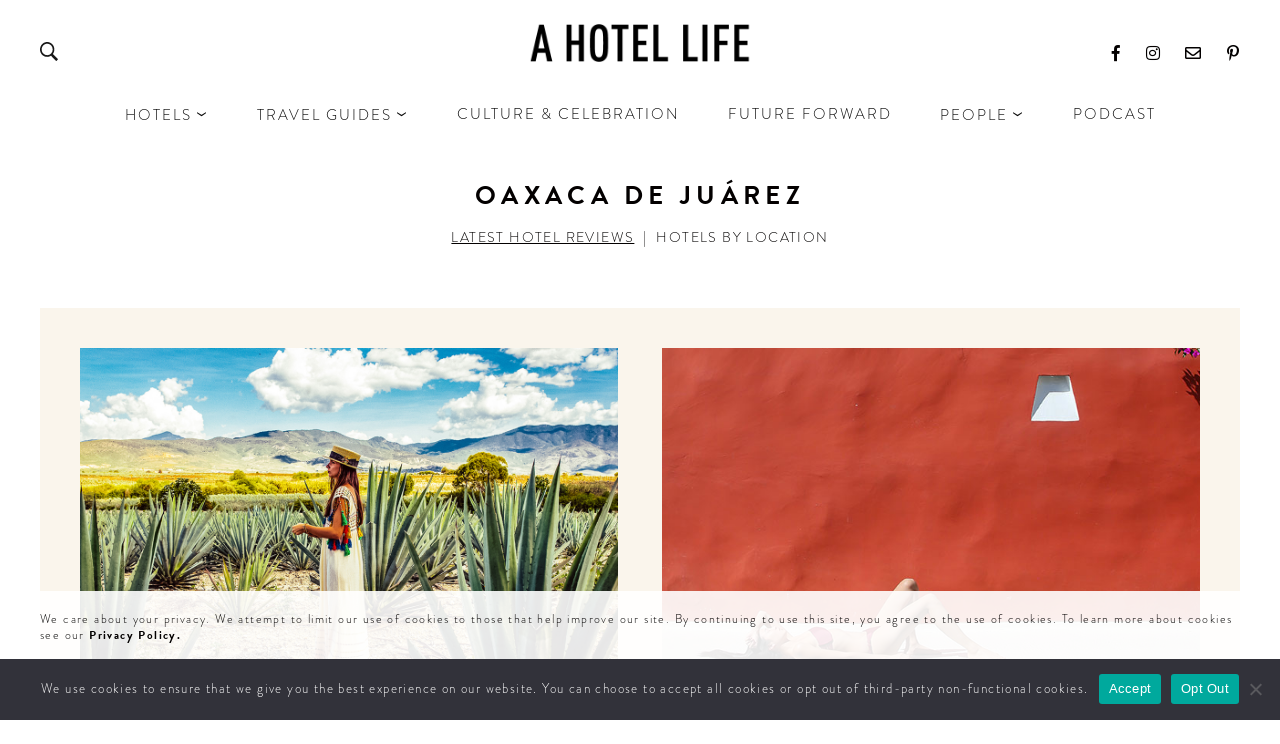

--- FILE ---
content_type: text/html; charset=UTF-8
request_url: https://www.ahotellife.com/locations/north-america/mexico/oaxaca/oaxaca-de-juarez/
body_size: 11833
content:
<!DOCTYPE html>
<html xmlns="http://www.w3.org/1999/xhtml" xmlns:og="http://ogp.me/ns#" xmlns:fb="https://www.facebook.com/2008/fbml">  
<head profile="http://gmpg.org/xfn/11">
<!-- the default values -->
	<meta property="fb:app_id" content="382127078532843" />
	<meta name="viewport" content="width=device-width, initial-scale=1">

	
	<link rel="alternate" type="application/rss+xml" title="A Hotel Life RSS Feed" href="https://www.ahotellife.com/feed/" />
	<link rel="pingback" href="https://www.ahotellife.com/xmlrpc.php" /> 			
	<meta name="google-site-verification" content="sJmMTopMdSk0dUr1x1tQ81Saml8gcyIxd3V9k67TAe8" />
	<meta name="facebook-domain-verification" content="a3qmxdt9t1e77m47vmdpiucn8rjpgq" />
	<!-- Facebook Pixel Code -->
	<script>
		!function(f,b,e,v,n,t,s)
		{if(f.fbq)return;n=f.fbq=function(){n.callMethod?
			n.callMethod.apply(n,arguments):n.queue.push(arguments)};
		 if(!f._fbq)f._fbq=n;n.push=n;n.loaded=!0;n.version='2.0';
		 n.queue=[];t=b.createElement(e);t.async=!0;
		 t.src=v;s=b.getElementsByTagName(e)[0];
		 s.parentNode.insertBefore(t,s)}(window,document,'script',
										 'https://connect.facebook.net/en_US/fbevents.js');
		fbq('init', '656186605962106'); 
		fbq('track', 'PageView');
	</script>
	<noscript>
		<img height="1" width="1" 
			 src="https://www.facebook.com/tr?id=656186605962106&ev=PageView
				  &noscript=1"/>
	</noscript>
	<!-- End Facebook Pixel Code -->
	<meta name='robots' content='index, follow, max-image-preview:large, max-snippet:-1, max-video-preview:-1' />
	<style>img:is([sizes="auto" i], [sizes^="auto," i]) { contain-intrinsic-size: 3000px 1500px }</style>
	
	<!-- This site is optimized with the Yoast SEO plugin v26.8 - https://yoast.com/product/yoast-seo-wordpress/ -->
	<title>The Coolest Sustainable Hotels in Oaxaca de Juárez | A Hotel Life</title>
	<meta name="description" content="Reviews of the Coolest Hotels in Oaxaca de Juárez . Sustainable Hotels in Oaxaca de Juárez curated by A Hotel Life Insiders." />
	<link rel="canonical" href="https://www.ahotellife.com/locations/north-america/mexico/oaxaca/oaxaca-de-juarez/" />
	<meta property="og:locale" content="en_US" />
	<meta property="og:type" content="article" />
	<meta property="og:title" content="The Coolest Sustainable Hotels in Oaxaca de Juárez | A Hotel Life" />
	<meta property="og:description" content="Reviews of the Coolest Hotels in Oaxaca de Juárez . Sustainable Hotels in Oaxaca de Juárez curated by A Hotel Life Insiders." />
	<meta property="og:url" content="https://www.ahotellife.com/locations/north-america/mexico/oaxaca/oaxaca-de-juarez/" />
	<meta property="og:site_name" content="A Hotel Life" />
	<meta name="twitter:card" content="summary_large_image" />
	<meta name="twitter:site" content="@ahotellife" />
	<!-- / Yoast SEO plugin. -->


<link rel='dns-prefetch' href='//ajax.googleapis.com' />
<link rel='dns-prefetch' href='//assets.pinterest.com' />
<link rel='dns-prefetch' href='//stats.wp.com' />
<link rel='dns-prefetch' href='//widgets.wp.com' />
<link rel='dns-prefetch' href='//s0.wp.com' />
<link rel='dns-prefetch' href='//0.gravatar.com' />
<link rel='dns-prefetch' href='//1.gravatar.com' />
<link rel='dns-prefetch' href='//2.gravatar.com' />
<link rel="alternate" type="application/rss+xml" title="A Hotel Life &raquo; Oaxaca de Juárez Category Feed" href="https://www.ahotellife.com/locations/north-america/mexico/oaxaca/oaxaca-de-juarez/feed/" />
<script type="text/javascript">
/* <![CDATA[ */
window._wpemojiSettings = {"baseUrl":"https:\/\/s.w.org\/images\/core\/emoji\/16.0.1\/72x72\/","ext":".png","svgUrl":"https:\/\/s.w.org\/images\/core\/emoji\/16.0.1\/svg\/","svgExt":".svg","source":{"concatemoji":"https:\/\/www.ahotellife.com\/wp-includes\/js\/wp-emoji-release.min.js?ver=6.8.3"}};
/*! This file is auto-generated */
!function(s,n){var o,i,e;function c(e){try{var t={supportTests:e,timestamp:(new Date).valueOf()};sessionStorage.setItem(o,JSON.stringify(t))}catch(e){}}function p(e,t,n){e.clearRect(0,0,e.canvas.width,e.canvas.height),e.fillText(t,0,0);var t=new Uint32Array(e.getImageData(0,0,e.canvas.width,e.canvas.height).data),a=(e.clearRect(0,0,e.canvas.width,e.canvas.height),e.fillText(n,0,0),new Uint32Array(e.getImageData(0,0,e.canvas.width,e.canvas.height).data));return t.every(function(e,t){return e===a[t]})}function u(e,t){e.clearRect(0,0,e.canvas.width,e.canvas.height),e.fillText(t,0,0);for(var n=e.getImageData(16,16,1,1),a=0;a<n.data.length;a++)if(0!==n.data[a])return!1;return!0}function f(e,t,n,a){switch(t){case"flag":return n(e,"\ud83c\udff3\ufe0f\u200d\u26a7\ufe0f","\ud83c\udff3\ufe0f\u200b\u26a7\ufe0f")?!1:!n(e,"\ud83c\udde8\ud83c\uddf6","\ud83c\udde8\u200b\ud83c\uddf6")&&!n(e,"\ud83c\udff4\udb40\udc67\udb40\udc62\udb40\udc65\udb40\udc6e\udb40\udc67\udb40\udc7f","\ud83c\udff4\u200b\udb40\udc67\u200b\udb40\udc62\u200b\udb40\udc65\u200b\udb40\udc6e\u200b\udb40\udc67\u200b\udb40\udc7f");case"emoji":return!a(e,"\ud83e\udedf")}return!1}function g(e,t,n,a){var r="undefined"!=typeof WorkerGlobalScope&&self instanceof WorkerGlobalScope?new OffscreenCanvas(300,150):s.createElement("canvas"),o=r.getContext("2d",{willReadFrequently:!0}),i=(o.textBaseline="top",o.font="600 32px Arial",{});return e.forEach(function(e){i[e]=t(o,e,n,a)}),i}function t(e){var t=s.createElement("script");t.src=e,t.defer=!0,s.head.appendChild(t)}"undefined"!=typeof Promise&&(o="wpEmojiSettingsSupports",i=["flag","emoji"],n.supports={everything:!0,everythingExceptFlag:!0},e=new Promise(function(e){s.addEventListener("DOMContentLoaded",e,{once:!0})}),new Promise(function(t){var n=function(){try{var e=JSON.parse(sessionStorage.getItem(o));if("object"==typeof e&&"number"==typeof e.timestamp&&(new Date).valueOf()<e.timestamp+604800&&"object"==typeof e.supportTests)return e.supportTests}catch(e){}return null}();if(!n){if("undefined"!=typeof Worker&&"undefined"!=typeof OffscreenCanvas&&"undefined"!=typeof URL&&URL.createObjectURL&&"undefined"!=typeof Blob)try{var e="postMessage("+g.toString()+"("+[JSON.stringify(i),f.toString(),p.toString(),u.toString()].join(",")+"));",a=new Blob([e],{type:"text/javascript"}),r=new Worker(URL.createObjectURL(a),{name:"wpTestEmojiSupports"});return void(r.onmessage=function(e){c(n=e.data),r.terminate(),t(n)})}catch(e){}c(n=g(i,f,p,u))}t(n)}).then(function(e){for(var t in e)n.supports[t]=e[t],n.supports.everything=n.supports.everything&&n.supports[t],"flag"!==t&&(n.supports.everythingExceptFlag=n.supports.everythingExceptFlag&&n.supports[t]);n.supports.everythingExceptFlag=n.supports.everythingExceptFlag&&!n.supports.flag,n.DOMReady=!1,n.readyCallback=function(){n.DOMReady=!0}}).then(function(){return e}).then(function(){var e;n.supports.everything||(n.readyCallback(),(e=n.source||{}).concatemoji?t(e.concatemoji):e.wpemoji&&e.twemoji&&(t(e.twemoji),t(e.wpemoji)))}))}((window,document),window._wpemojiSettings);
/* ]]> */
</script>
<style id='wp-emoji-styles-inline-css' type='text/css'>

	img.wp-smiley, img.emoji {
		display: inline !important;
		border: none !important;
		box-shadow: none !important;
		height: 1em !important;
		width: 1em !important;
		margin: 0 0.07em !important;
		vertical-align: -0.1em !important;
		background: none !important;
		padding: 0 !important;
	}
</style>
<link rel='stylesheet' id='wp-block-library-css' href='https://www.ahotellife.com/wp-includes/css/dist/block-library/style.min.css?ver=6.8.3' type='text/css' media='all' />
<style id='classic-theme-styles-inline-css' type='text/css'>
/*! This file is auto-generated */
.wp-block-button__link{color:#fff;background-color:#32373c;border-radius:9999px;box-shadow:none;text-decoration:none;padding:calc(.667em + 2px) calc(1.333em + 2px);font-size:1.125em}.wp-block-file__button{background:#32373c;color:#fff;text-decoration:none}
</style>
<link rel='stylesheet' id='mediaelement-css' href='https://www.ahotellife.com/wp-includes/js/mediaelement/mediaelementplayer-legacy.min.css?ver=4.2.17' type='text/css' media='all' />
<link rel='stylesheet' id='wp-mediaelement-css' href='https://www.ahotellife.com/wp-includes/js/mediaelement/wp-mediaelement.min.css?ver=6.8.3' type='text/css' media='all' />
<style id='jetpack-sharing-buttons-style-inline-css' type='text/css'>
.jetpack-sharing-buttons__services-list{display:flex;flex-direction:row;flex-wrap:wrap;gap:0;list-style-type:none;margin:5px;padding:0}.jetpack-sharing-buttons__services-list.has-small-icon-size{font-size:12px}.jetpack-sharing-buttons__services-list.has-normal-icon-size{font-size:16px}.jetpack-sharing-buttons__services-list.has-large-icon-size{font-size:24px}.jetpack-sharing-buttons__services-list.has-huge-icon-size{font-size:36px}@media print{.jetpack-sharing-buttons__services-list{display:none!important}}.editor-styles-wrapper .wp-block-jetpack-sharing-buttons{gap:0;padding-inline-start:0}ul.jetpack-sharing-buttons__services-list.has-background{padding:1.25em 2.375em}
</style>
<style id='global-styles-inline-css' type='text/css'>
:root{--wp--preset--aspect-ratio--square: 1;--wp--preset--aspect-ratio--4-3: 4/3;--wp--preset--aspect-ratio--3-4: 3/4;--wp--preset--aspect-ratio--3-2: 3/2;--wp--preset--aspect-ratio--2-3: 2/3;--wp--preset--aspect-ratio--16-9: 16/9;--wp--preset--aspect-ratio--9-16: 9/16;--wp--preset--color--black: #000000;--wp--preset--color--cyan-bluish-gray: #abb8c3;--wp--preset--color--white: #ffffff;--wp--preset--color--pale-pink: #f78da7;--wp--preset--color--vivid-red: #cf2e2e;--wp--preset--color--luminous-vivid-orange: #ff6900;--wp--preset--color--luminous-vivid-amber: #fcb900;--wp--preset--color--light-green-cyan: #7bdcb5;--wp--preset--color--vivid-green-cyan: #00d084;--wp--preset--color--pale-cyan-blue: #8ed1fc;--wp--preset--color--vivid-cyan-blue: #0693e3;--wp--preset--color--vivid-purple: #9b51e0;--wp--preset--gradient--vivid-cyan-blue-to-vivid-purple: linear-gradient(135deg,rgba(6,147,227,1) 0%,rgb(155,81,224) 100%);--wp--preset--gradient--light-green-cyan-to-vivid-green-cyan: linear-gradient(135deg,rgb(122,220,180) 0%,rgb(0,208,130) 100%);--wp--preset--gradient--luminous-vivid-amber-to-luminous-vivid-orange: linear-gradient(135deg,rgba(252,185,0,1) 0%,rgba(255,105,0,1) 100%);--wp--preset--gradient--luminous-vivid-orange-to-vivid-red: linear-gradient(135deg,rgba(255,105,0,1) 0%,rgb(207,46,46) 100%);--wp--preset--gradient--very-light-gray-to-cyan-bluish-gray: linear-gradient(135deg,rgb(238,238,238) 0%,rgb(169,184,195) 100%);--wp--preset--gradient--cool-to-warm-spectrum: linear-gradient(135deg,rgb(74,234,220) 0%,rgb(151,120,209) 20%,rgb(207,42,186) 40%,rgb(238,44,130) 60%,rgb(251,105,98) 80%,rgb(254,248,76) 100%);--wp--preset--gradient--blush-light-purple: linear-gradient(135deg,rgb(255,206,236) 0%,rgb(152,150,240) 100%);--wp--preset--gradient--blush-bordeaux: linear-gradient(135deg,rgb(254,205,165) 0%,rgb(254,45,45) 50%,rgb(107,0,62) 100%);--wp--preset--gradient--luminous-dusk: linear-gradient(135deg,rgb(255,203,112) 0%,rgb(199,81,192) 50%,rgb(65,88,208) 100%);--wp--preset--gradient--pale-ocean: linear-gradient(135deg,rgb(255,245,203) 0%,rgb(182,227,212) 50%,rgb(51,167,181) 100%);--wp--preset--gradient--electric-grass: linear-gradient(135deg,rgb(202,248,128) 0%,rgb(113,206,126) 100%);--wp--preset--gradient--midnight: linear-gradient(135deg,rgb(2,3,129) 0%,rgb(40,116,252) 100%);--wp--preset--font-size--small: 13px;--wp--preset--font-size--medium: 20px;--wp--preset--font-size--large: 36px;--wp--preset--font-size--x-large: 42px;--wp--preset--spacing--20: 0.44rem;--wp--preset--spacing--30: 0.67rem;--wp--preset--spacing--40: 1rem;--wp--preset--spacing--50: 1.5rem;--wp--preset--spacing--60: 2.25rem;--wp--preset--spacing--70: 3.38rem;--wp--preset--spacing--80: 5.06rem;--wp--preset--shadow--natural: 6px 6px 9px rgba(0, 0, 0, 0.2);--wp--preset--shadow--deep: 12px 12px 50px rgba(0, 0, 0, 0.4);--wp--preset--shadow--sharp: 6px 6px 0px rgba(0, 0, 0, 0.2);--wp--preset--shadow--outlined: 6px 6px 0px -3px rgba(255, 255, 255, 1), 6px 6px rgba(0, 0, 0, 1);--wp--preset--shadow--crisp: 6px 6px 0px rgba(0, 0, 0, 1);}:where(.is-layout-flex){gap: 0.5em;}:where(.is-layout-grid){gap: 0.5em;}body .is-layout-flex{display: flex;}.is-layout-flex{flex-wrap: wrap;align-items: center;}.is-layout-flex > :is(*, div){margin: 0;}body .is-layout-grid{display: grid;}.is-layout-grid > :is(*, div){margin: 0;}:where(.wp-block-columns.is-layout-flex){gap: 2em;}:where(.wp-block-columns.is-layout-grid){gap: 2em;}:where(.wp-block-post-template.is-layout-flex){gap: 1.25em;}:where(.wp-block-post-template.is-layout-grid){gap: 1.25em;}.has-black-color{color: var(--wp--preset--color--black) !important;}.has-cyan-bluish-gray-color{color: var(--wp--preset--color--cyan-bluish-gray) !important;}.has-white-color{color: var(--wp--preset--color--white) !important;}.has-pale-pink-color{color: var(--wp--preset--color--pale-pink) !important;}.has-vivid-red-color{color: var(--wp--preset--color--vivid-red) !important;}.has-luminous-vivid-orange-color{color: var(--wp--preset--color--luminous-vivid-orange) !important;}.has-luminous-vivid-amber-color{color: var(--wp--preset--color--luminous-vivid-amber) !important;}.has-light-green-cyan-color{color: var(--wp--preset--color--light-green-cyan) !important;}.has-vivid-green-cyan-color{color: var(--wp--preset--color--vivid-green-cyan) !important;}.has-pale-cyan-blue-color{color: var(--wp--preset--color--pale-cyan-blue) !important;}.has-vivid-cyan-blue-color{color: var(--wp--preset--color--vivid-cyan-blue) !important;}.has-vivid-purple-color{color: var(--wp--preset--color--vivid-purple) !important;}.has-black-background-color{background-color: var(--wp--preset--color--black) !important;}.has-cyan-bluish-gray-background-color{background-color: var(--wp--preset--color--cyan-bluish-gray) !important;}.has-white-background-color{background-color: var(--wp--preset--color--white) !important;}.has-pale-pink-background-color{background-color: var(--wp--preset--color--pale-pink) !important;}.has-vivid-red-background-color{background-color: var(--wp--preset--color--vivid-red) !important;}.has-luminous-vivid-orange-background-color{background-color: var(--wp--preset--color--luminous-vivid-orange) !important;}.has-luminous-vivid-amber-background-color{background-color: var(--wp--preset--color--luminous-vivid-amber) !important;}.has-light-green-cyan-background-color{background-color: var(--wp--preset--color--light-green-cyan) !important;}.has-vivid-green-cyan-background-color{background-color: var(--wp--preset--color--vivid-green-cyan) !important;}.has-pale-cyan-blue-background-color{background-color: var(--wp--preset--color--pale-cyan-blue) !important;}.has-vivid-cyan-blue-background-color{background-color: var(--wp--preset--color--vivid-cyan-blue) !important;}.has-vivid-purple-background-color{background-color: var(--wp--preset--color--vivid-purple) !important;}.has-black-border-color{border-color: var(--wp--preset--color--black) !important;}.has-cyan-bluish-gray-border-color{border-color: var(--wp--preset--color--cyan-bluish-gray) !important;}.has-white-border-color{border-color: var(--wp--preset--color--white) !important;}.has-pale-pink-border-color{border-color: var(--wp--preset--color--pale-pink) !important;}.has-vivid-red-border-color{border-color: var(--wp--preset--color--vivid-red) !important;}.has-luminous-vivid-orange-border-color{border-color: var(--wp--preset--color--luminous-vivid-orange) !important;}.has-luminous-vivid-amber-border-color{border-color: var(--wp--preset--color--luminous-vivid-amber) !important;}.has-light-green-cyan-border-color{border-color: var(--wp--preset--color--light-green-cyan) !important;}.has-vivid-green-cyan-border-color{border-color: var(--wp--preset--color--vivid-green-cyan) !important;}.has-pale-cyan-blue-border-color{border-color: var(--wp--preset--color--pale-cyan-blue) !important;}.has-vivid-cyan-blue-border-color{border-color: var(--wp--preset--color--vivid-cyan-blue) !important;}.has-vivid-purple-border-color{border-color: var(--wp--preset--color--vivid-purple) !important;}.has-vivid-cyan-blue-to-vivid-purple-gradient-background{background: var(--wp--preset--gradient--vivid-cyan-blue-to-vivid-purple) !important;}.has-light-green-cyan-to-vivid-green-cyan-gradient-background{background: var(--wp--preset--gradient--light-green-cyan-to-vivid-green-cyan) !important;}.has-luminous-vivid-amber-to-luminous-vivid-orange-gradient-background{background: var(--wp--preset--gradient--luminous-vivid-amber-to-luminous-vivid-orange) !important;}.has-luminous-vivid-orange-to-vivid-red-gradient-background{background: var(--wp--preset--gradient--luminous-vivid-orange-to-vivid-red) !important;}.has-very-light-gray-to-cyan-bluish-gray-gradient-background{background: var(--wp--preset--gradient--very-light-gray-to-cyan-bluish-gray) !important;}.has-cool-to-warm-spectrum-gradient-background{background: var(--wp--preset--gradient--cool-to-warm-spectrum) !important;}.has-blush-light-purple-gradient-background{background: var(--wp--preset--gradient--blush-light-purple) !important;}.has-blush-bordeaux-gradient-background{background: var(--wp--preset--gradient--blush-bordeaux) !important;}.has-luminous-dusk-gradient-background{background: var(--wp--preset--gradient--luminous-dusk) !important;}.has-pale-ocean-gradient-background{background: var(--wp--preset--gradient--pale-ocean) !important;}.has-electric-grass-gradient-background{background: var(--wp--preset--gradient--electric-grass) !important;}.has-midnight-gradient-background{background: var(--wp--preset--gradient--midnight) !important;}.has-small-font-size{font-size: var(--wp--preset--font-size--small) !important;}.has-medium-font-size{font-size: var(--wp--preset--font-size--medium) !important;}.has-large-font-size{font-size: var(--wp--preset--font-size--large) !important;}.has-x-large-font-size{font-size: var(--wp--preset--font-size--x-large) !important;}
:where(.wp-block-post-template.is-layout-flex){gap: 1.25em;}:where(.wp-block-post-template.is-layout-grid){gap: 1.25em;}
:where(.wp-block-columns.is-layout-flex){gap: 2em;}:where(.wp-block-columns.is-layout-grid){gap: 2em;}
:root :where(.wp-block-pullquote){font-size: 1.5em;line-height: 1.6;}
</style>
<link rel='stylesheet' id='cookie-notice-front-css' href='https://www.ahotellife.com/wp-content/plugins/cookie-notice/css/front.min.css?ver=2.5.11' type='text/css' media='all' />
<link rel='stylesheet' id='ahl-styles-css' href='https://www.ahotellife.com/wp-content/themes/ahl_responsive/dist/style.css?ver=100622' type='text/css' media='all' />
<link rel='stylesheet' id='jetpack_likes-css' href='https://www.ahotellife.com/wp-content/plugins/jetpack/modules/likes/style.css?ver=15.4' type='text/css' media='all' />
<link rel='stylesheet' id='aurora-heatmap-css' href='https://www.ahotellife.com/wp-content/plugins/aurora-heatmap/style.css?ver=1.7.1' type='text/css' media='all' />
<script type="text/javascript" id="aurora-heatmap-js-extra">
/* <![CDATA[ */
var aurora_heatmap = {"_mode":"reporter","ajax_url":"https:\/\/www.ahotellife.com\/wp-admin\/admin-ajax.php","action":"aurora_heatmap","reports":"click_pc,click_mobile","debug":"0","ajax_delay_time":"3000","ajax_interval":"10","ajax_bulk":null};
/* ]]> */
</script>
<script type="text/javascript" src="https://www.ahotellife.com/wp-content/plugins/aurora-heatmap/js/aurora-heatmap.min.js?ver=1.7.1" id="aurora-heatmap-js"></script>
<link rel="https://api.w.org/" href="https://www.ahotellife.com/wp-json/" /><link rel="alternate" title="JSON" type="application/json" href="https://www.ahotellife.com/wp-json/wp/v2/categories/1402" /><link rel="EditURI" type="application/rsd+xml" title="RSD" href="https://www.ahotellife.com/xmlrpc.php?rsd" />

<link rel="alternate" type="application/rss+xml" title="Podcast RSS feed" href="https://www.ahotellife.com/feed/podcast" />

	<style>img#wpstats{display:none}</style>
		
		<script>
		(function(h,o,t,j,a,r){
			h.hj=h.hj||function(){(h.hj.q=h.hj.q||[]).push(arguments)};
			h._hjSettings={hjid:3397105,hjsv:5};
			a=o.getElementsByTagName('head')[0];
			r=o.createElement('script');r.async=1;
			r.src=t+h._hjSettings.hjid+j+h._hjSettings.hjsv;
			a.appendChild(r);
		})(window,document,'//static.hotjar.com/c/hotjar-','.js?sv=');
		</script>
		<link rel="icon" href="https://www.ahotellife.com/wp-content/uploads/2019/12/cropped-AHL_LOGO_INSYA-32x32.png" sizes="32x32" />
<link rel="icon" href="https://www.ahotellife.com/wp-content/uploads/2019/12/cropped-AHL_LOGO_INSYA-192x192.png" sizes="192x192" />
<link rel="apple-touch-icon" href="https://www.ahotellife.com/wp-content/uploads/2019/12/cropped-AHL_LOGO_INSYA-180x180.png" />
<meta name="msapplication-TileImage" content="https://www.ahotellife.com/wp-content/uploads/2019/12/cropped-AHL_LOGO_INSYA-270x270.png" />
		<style type="text/css" id="wp-custom-css">
			.component-signup-banner .form-inner input[type=email] {
    height: 49px;
    width: 220px;
}

.component-signup-banner .form-inner .mc-field-group {
    margin-right: 8px;
    padding-bottom: 10px;
}

.component-signup-banner .form-inner {
    align-items: flex-start;
    display: flex;
    flex-direction: column;
}

.newsletterpara{
	word-break: normal;
  width: 100%;
}

.postid-53592 .padding-bottom-2x {
    padding-bottom: 50px;
}
.component-search-results{
	padding-top:10px;
}
@media only screen and (max-width: 280px) {
  .component-signup-banner .form-inner input[type=email] {
    height: 49px;
    width: 140px;
	}
	
	.headline-1-title{
		    font-size: 17px;
	}
}
.text-container
{
	margin-top:-3%;
	margin-bottom:-4%;
}

.padding-bottom-4x
{
	margin-top:-4%;
}
h4.headline1.align-center.padding-bottom-half {
    font-size: 2.0348rem;
}
h4.headline1.align-center.padding-bottom-3x {
    font-size: 2.0348rem;
}
.component-single-hotel .item-inner {
    margin-top: -5%;
}
h5.prompt{
	line-height:150%;
		margin-top:-4%;
	margin-bottom:5%;
}
h5.prompt.margin-bottom-1x
{
	margin-top:0.5%;
}
.padding-bottom-2x {
    padding-bottom: 80px;
}
		</style>
			

</head>
<body class="archive category category-oaxaca-de-juarez category-1402 wp-theme-ahl_responsive  ahlGDPR ahlSubscribe cookies-not-set">
	<header class="component-page-header component" data-component-name="Nav">
	<div class="header-top">
		<div class="header-inner">
			<div class="mw-tablet-portrait-4-12 hamburger-search">
				<mark class="hamburger"></mark>
				<mark class="nav-search-icon openSearch">
				</mark>
			</div>
			<div class="mw-tablet-portrait-4-12">
								<a href="/" class="nav-logo no-hover"><img src="https://www.ahotellife.com/wp-content/uploads/2019/12/ahl-logo.png" title="A Hotel Life" /></a>
			</div>
			<div class="mw-tablet-portrait-4-12">
								<ul class="social">
											<li><a href="https://www.facebook.com/AHotelLifecom" target="_blank"><i class="fab fa-facebook-f"></i></a></li>
																<li><a href="https://instagram.com/ahotellife" target="_blank"><i class="fab fa-instagram"></i></a></li>
																<li><a href="mailto:&#104;e&#108;&#108;o&#64;&#97;hote&#108;&#108;i&#102;&#101;&#46;c&#111;m" target="_blank"><i class="far fa-envelope"></i></a></li>
																<li><a href="http://pinterest.com/ahotellife/" target="_blank"><i class="fab fa-pinterest-p"></i></a></li>
									</ul>
			</div>
		</div>
	</div>
	<div class="header-inner">
		<nav class="main-nav">
			<ul class="nav-items">
				<li id="menu-item-30748" class="menu-item menu-item-type-custom menu-item-object-custom menu-item-has-children menu-item-30748"><a href="/hotels">HOTELS</a>
<ul class="sub-menu">
	<li id="menu-item-47598" class="menu-item menu-item-type-post_type_archive menu-item-object-hotels menu-item-47598"><a href="https://www.ahotellife.com/hotels/">LATEST HOTEL REVIEWS</a></li>
	<li id="menu-item-47599" class="menu-item menu-item-type-custom menu-item-object-custom menu-item-47599"><a href="/locations">HOTELS BY LOCATION</a></li>
	<li id="menu-item-47603" class="menu-item menu-item-type-taxonomy menu-item-object-category menu-item-47603"><a href="https://www.ahotellife.com/guides/hotel-guides/">HOTEL HOT LISTS</a></li>
</ul>
</li>
<li id="menu-item-44417" class="menu-item menu-item-type-taxonomy menu-item-object-category menu-item-has-children menu-item-44417"><a href="https://www.ahotellife.com/guides/">TRAVEL GUIDES</a>
<ul class="sub-menu">
	<li id="menu-item-47602" class="menu-item menu-item-type-taxonomy menu-item-object-category menu-item-47602"><a href="https://www.ahotellife.com/guides/ahl-destination-guides/">BY DESTINATION</a></li>
	<li id="menu-item-47605" class="menu-item menu-item-type-taxonomy menu-item-object-category menu-item-47605"><a href="https://www.ahotellife.com/guides/insider-guide/">BY LOCAL INSIDERS</a></li>
</ul>
</li>
<li id="menu-item-30749" class="menu-item menu-item-type-taxonomy menu-item-object-category menu-item-30749"><a href="https://www.ahotellife.com/culture/">Culture &amp; Celebration</a></li>
<li id="menu-item-52859" class="menu-item menu-item-type-taxonomy menu-item-object-category menu-item-52859"><a href="https://www.ahotellife.com/ahl-future-forward/">Future Forward</a></li>
<li id="menu-item-50620" class="menu-item menu-item-type-taxonomy menu-item-object-category menu-item-has-children menu-item-50620"><a href="https://www.ahotellife.com/people/">PEOPLE</a>
<ul class="sub-menu">
	<li id="menu-item-50623" class="menu-item menu-item-type-taxonomy menu-item-object-category menu-item-50623"><a href="https://www.ahotellife.com/people/industry-insiders/">INDUSTRY INSIDER INTERVIEWS</a></li>
	<li id="menu-item-50622" class="menu-item menu-item-type-post_type menu-item-object-page menu-item-50622"><a href="https://www.ahotellife.com/contributors/">CONTRIBUTORS AROUND THE WORLD</a></li>
	<li id="menu-item-50621" class="menu-item menu-item-type-post_type menu-item-object-page menu-item-50621"><a href="https://www.ahotellife.com/about/">ABOUT AHL</a></li>
</ul>
</li>
<li id="menu-item-39301" class="menu-item menu-item-type-custom menu-item-object-custom menu-item-39301"><a href="/podcast">Podcast</a></li>
			</ul>
		</nav>
	</div>
</header>
<div class="main-content clearfix component"  style="overflow-anchor:none;">	
	<main class="component">
		<div class="component-search-bar">
			<div class="search-bar margin-bottom-1x">
	<form id="searchform" method="get" action="https://www.ahotellife.com/">
		<!-- todo: get value from list -->
				<label aria-label="enter your search term" for="s" class="sr-only">Enter your search term</label>
		<input type="text" placeholder="" name="s" id="s" class="search" value="" /><span class="ahl-icon-search"></span>

		<button type="submit" class="submit-btn" value="submit" aria-hidden="true">Search</button>
	</form>
</div>		</div>
			<section class="component-row component-row-wide padding-top-4x padding-bottom-4x">
		<div class="mw-grid">
			<div class="mw-12-12">
				<section class="component-wander component-wander-hotels component" data-component-name="LazyLoad">
	
	<h4 class="headline1 align-center padding-bottom-half"><a href="">Oaxaca de Juárez</a></h4>
		 
					<h5 class="prompt margin-bottom-1x"><a href="/hotels" class="selected">Latest Hotel Reviews</a>&nbsp;&nbsp;|&nbsp;&nbsp;<a href="/locations">Hotels by Location</a></h5>
		

		
		
				<div class="wander-items loadable" 
			data-post-count="20" 
			data-taxonomy="category" 
			data-location="" 
			data-hotel-type="" 
			data-author="" 
			data-search="" 
			data-term="1402" 
			data-post-type="hotels"
			data-type="hotels"
		>
																<div class="wander-item load-item" data-post-id="25234" data-max-pages="1">

	<div class="responsive-wrapper no-hover">
		<a href="https://www.ahotellife.com/hotels/pink-hotel/">
			<img src="https://www.ahotellife.com/wp-content/uploads/2018/11/search-1.jpg" alt="Pink Hotel" />		</a>
	</div>

					<div class="wander-info">
			<div class="wander-info-position">
				<h4 class="hotel-location"><a href="https://www.ahotellife.com/locations/north-america/mexico/oaxaca/oaxaca-de-juarez/">Oaxaca de Juárez</a>,&nbsp;<a href="https://www.ahotellife.com/locations/north-america/mexico/oaxaca/">Oaxaca</a></h4>
				<h2 class="hotel-title"><a href="https://www.ahotellife.com/hotels/pink-hotel/">Pink Hotel</a></h2>
				<h3 class="hotel-location"><span><a href="https://www.ahotellife.com/author/tansy-kaschak/">by Tansy Kaschak</a></span></h3>
								<h3 class="hotel-location"><span><em>&ldquo;A portal to another dimension.&rdquo;</em></span></h3>
			</div>
		</div>
	</div>
																						<div class="wander-item load-item" data-post-id="18798" data-max-pages="1">

	<div class="responsive-wrapper no-hover">
		<a href="https://www.ahotellife.com/hotels/casa-oaxaca/">
			<img width="700" height="612" src="https://www.ahotellife.com/wp-content/uploads/2017/02/AHL-casa-oaxaca-FEAT_9.jpg" class="attachment-full size-full wp-post-image" alt="Casa Oaxaca" decoding="async" fetchpriority="high" srcset="https://www.ahotellife.com/wp-content/uploads/2017/02/AHL-casa-oaxaca-FEAT_9.jpg 700w, https://www.ahotellife.com/wp-content/uploads/2017/02/AHL-casa-oaxaca-FEAT_9-300x262.jpg 300w, https://www.ahotellife.com/wp-content/uploads/2017/02/AHL-casa-oaxaca-FEAT_9-350x305.jpg 350w" sizes="(max-width: 700px) 100vw, 700px" data-attachment-id="18817" data-permalink="https://www.ahotellife.com/hotels/casa-oaxaca/ahl-casa-oaxaca-feat_9/" data-orig-file="https://www.ahotellife.com/wp-content/uploads/2017/02/AHL-casa-oaxaca-FEAT_9.jpg" data-orig-size="700,612" data-comments-opened="1" data-image-meta="{&quot;aperture&quot;:&quot;0&quot;,&quot;credit&quot;:&quot;&quot;,&quot;camera&quot;:&quot;&quot;,&quot;caption&quot;:&quot;&quot;,&quot;created_timestamp&quot;:&quot;0&quot;,&quot;copyright&quot;:&quot;Angela Pham&quot;,&quot;focal_length&quot;:&quot;0&quot;,&quot;iso&quot;:&quot;0&quot;,&quot;shutter_speed&quot;:&quot;0&quot;,&quot;title&quot;:&quot;&quot;,&quot;orientation&quot;:&quot;0&quot;}" data-image-title="AHL-casa-oaxaca-FEAT_9" data-image-description="" data-image-caption="" data-medium-file="https://www.ahotellife.com/wp-content/uploads/2017/02/AHL-casa-oaxaca-FEAT_9-300x262.jpg" data-large-file="https://www.ahotellife.com/wp-content/uploads/2017/02/AHL-casa-oaxaca-FEAT_9.jpg" />		</a>
	</div>

					<div class="wander-info">
			<div class="wander-info-position">
				<h4 class="hotel-location"><a href="https://www.ahotellife.com/locations/north-america/mexico/oaxaca/oaxaca-de-juarez/">Oaxaca de Juárez</a>,&nbsp;<a href="https://www.ahotellife.com/locations/north-america/mexico/oaxaca/">Oaxaca</a></h4>
				<h2 class="hotel-title"><a href="https://www.ahotellife.com/hotels/casa-oaxaca/">Casa Oaxaca</a></h2>
				<h3 class="hotel-location"><span><a href="https://www.ahotellife.com/author/angela-pham/">by Angela Pham</a></span></h3>
								<h3 class="hotel-location"><span><em>&ldquo;Perfectly encapsulates the aesthetic of the region.&rdquo;</em></span></h3>
			</div>
		</div>
	</div>
																						<div class="wander-item load-item" data-post-id="8642" data-max-pages="1">

	<div class="responsive-wrapper no-hover">
		<a href="https://www.ahotellife.com/hotels/hotel-escondido/">
			<img width="300" height="262" src="https://www.ahotellife.com/wp-content/uploads/2014/06/AHL_featureimage.jpg" class="attachment-full size-full wp-post-image" alt="Hotel Escondido" decoding="async" data-attachment-id="16953" data-permalink="https://www.ahotellife.com/hotels/hotel-escondido/ahl_featureimage-165/" data-orig-file="https://www.ahotellife.com/wp-content/uploads/2014/06/AHL_featureimage.jpg" data-orig-size="300,262" data-comments-opened="1" data-image-meta="{&quot;aperture&quot;:&quot;0&quot;,&quot;credit&quot;:&quot;&quot;,&quot;camera&quot;:&quot;&quot;,&quot;caption&quot;:&quot;&quot;,&quot;created_timestamp&quot;:&quot;0&quot;,&quot;copyright&quot;:&quot;&quot;,&quot;focal_length&quot;:&quot;0&quot;,&quot;iso&quot;:&quot;0&quot;,&quot;shutter_speed&quot;:&quot;0&quot;,&quot;title&quot;:&quot;&quot;,&quot;orientation&quot;:&quot;0&quot;}" data-image-title="ahl_featureimage" data-image-description="" data-image-caption="" data-medium-file="https://www.ahotellife.com/wp-content/uploads/2014/06/AHL_featureimage-300x262.jpg" data-large-file="https://www.ahotellife.com/wp-content/uploads/2014/06/AHL_featureimage.jpg" />		</a>
	</div>

					<div class="wander-info">
			<div class="wander-info-position">
				<h4 class="hotel-location"><a href="https://www.ahotellife.com/locations/north-america/mexico/oaxaca/oaxaca-de-juarez/">Oaxaca de Juárez</a>,&nbsp;<a href="https://www.ahotellife.com/locations/north-america/mexico/oaxaca/">Oaxaca</a></h4>
				<h2 class="hotel-title"><a href="https://www.ahotellife.com/hotels/hotel-escondido/">Hotel Escondido</a></h2>
				<h3 class="hotel-location"><span><a href="https://www.ahotellife.com/author/ian-o-brien/">by Ian O’Brien</a></span></h3>
								<h3 class="hotel-location"><span><em>&ldquo;Low-key luxury...lost in a nature meets luxury experience.&rdquo;</em></span></h3>
			</div>
		</div>
	</div>
											</div>
		<div class="loading-animation hideSparkle">
			<img src="https://www.ahotellife.com/wp-content/themes/ahl_responsive/dist/images/loadinfo.net.gif" />
		</div>
</section>			</div>
		</div>
	</section>

			</main>
		</div>
		<!-- close main-content -->
		<footer class="component-footer">
	<section class="component-row component-row-wide">
		<div class="mw-grid">
						<div class="mw-12-12 mw-tablet-landscape-3-12 margin-bottom-2x margin-tablet-landscape-bottom-0x">
				<div class="footer-social-links">
					<a href="https://instagram.com/ahotellife" target="_blank" class="footer-hashtag">#AHOTELLIFE</a>
											<a href="https://www.facebook.com/AHotelLifecom" target="_blank" class="footer-social"><i class="fab fa-facebook-f"></i></a>
																<a href="https://instagram.com/ahotellife" target="_blank" class="footer-social"><i class="fab fa-instagram"></i></a>
																<a href="mailto:&#104;&#101;l&#108;&#111;&#64;&#97;&#104;&#111;tel&#108;&#105;fe&#46;co&#109;" target="_blank" class="footer-social"><i class="far fa-envelope"></i></a>
																<a href="http://pinterest.com/ahotellife/" target="_blank" class="footer-social"><i class="fab fa-pinterest-p"></i></a>
									</div>
				<div>
					
					<p><i class="far fa-envelope"></i>Subscribe to our newsletter</p>
					<form action="https://ahotellife.us6.list-manage.com/subscribe/post?u=7869a0add7cad9dbf01e55a92&amp;id=6e18b50a99" method="post" id="mc-embedded-subscribe-form" name="mc-embedded-subscribe-form" class="validate" target="_blank" novalidate>
						<div class="form-inner">
							<div class="mc-field-group margin-bottom-1x">
								<input class="required email" style="width:100%" id="mce-EMAIL" name="EMAIL" required="" type="email" value="" placeholder="Email Address"> <span class="helper_text" id="mce-EMAIL-HELPERTEXT"></span>
							</div>
							<div class="clear foot" id="mce-responses">
								<div class="response" id="mce-error-response" style="display:none"></div>
								<div class="response" id="mce-success-response" style="display:none"></div>
							</div><!-- real people should not fill this in and expect good things - do not remove this or risk form bot signups-->
							<div aria-hidden="true" style="position: absolute; left: -5000px;">
								<input name="b_ed5b329cb01b137db0c06658e_2a0e2dfd38" tabindex="-1" type="text" value="">
							</div>
							<input type="submit" value="Subscribe" name="subscribe" id="mc-embedded-subscribe" class="button">
						</div>
					</form>
				</div>
			</div>
			<div class="mw-0-12 mw-tablet-landscape-1-12"></div>
			<nav class="mw-12-12 mw-tablet-landscape-4-12 margin-bottom-1x margin-tablet-landscape-bottom-0x">
				<ul class="footer-nav-items">
					<li id="menu-item-39302" class="menu-item menu-item-type-custom menu-item-object-custom menu-item-39302"><a href="/hotels">All Hotel Reviews</a></li>
<li id="menu-item-41102" class="menu-item menu-item-type-taxonomy menu-item-object-category menu-item-41102"><a href="https://www.ahotellife.com/locations/north-america/united-states/new-york/new-york-city/">Sustainable NYC Hotels</a></li>
<li id="menu-item-41105" class="menu-item menu-item-type-taxonomy menu-item-object-category menu-item-41105"><a href="https://www.ahotellife.com/locations/europe-locations/uk/">Sustainable UK Hotels</a></li>
<li id="menu-item-45470" class="menu-item menu-item-type-custom menu-item-object-custom menu-item-45470"><a href="https://www.ahotellife.com/locations/north-america/united-states/">Best US Hotels</a></li>
<li id="menu-item-45471" class="menu-item menu-item-type-custom menu-item-object-custom menu-item-45471"><a href="https://www.ahotellife.com/locations/north-america/mexico/">Best Mexican Hotels</a></li>
<li id="menu-item-41106" class="menu-item menu-item-type-taxonomy menu-item-object-category menu-item-41106"><a href="https://www.ahotellife.com/locations/europe-locations/italy/">Best Italy Hotels</a></li>
<li id="menu-item-41107" class="menu-item menu-item-type-taxonomy menu-item-object-category menu-item-41107"><a href="https://www.ahotellife.com/locations/europe-locations/portugal/">Best Portugal Hotels</a></li>
<li id="menu-item-41103" class="menu-item menu-item-type-taxonomy menu-item-object-category menu-item-41103"><a href="https://www.ahotellife.com/locations/europe-locations/france/paris/">Best Paris Hotels</a></li>
<li id="menu-item-41108" class="menu-item menu-item-type-taxonomy menu-item-object-category menu-item-41108"><a href="https://www.ahotellife.com/locations/australia-south-pacific/australia/">Best Australian Hotels</a></li>
<li id="menu-item-46144" class="menu-item menu-item-type-post_type menu-item-object-page menu-item-46144"><a href="https://www.ahotellife.com/contributors/">Contributors</a></li>
<li id="menu-item-39304" class="menu-item menu-item-type-taxonomy menu-item-object-category menu-item-39304"><a href="https://www.ahotellife.com/culture/">Culture &amp; Celebration</a></li>
<li id="menu-item-41098" class="menu-item menu-item-type-taxonomy menu-item-object-category menu-item-41098"><a href="https://www.ahotellife.com/ahl-future-forward/">Future Forward</a></li>
<li id="menu-item-41101" class="menu-item menu-item-type-post_type menu-item-object-post menu-item-41101"><a href="https://www.ahotellife.com/stay-plastic-free-the-new-environmental-initiative-by-ahl-founder-ben-pundole/">Stay Plastic Free</a></li>
<li id="menu-item-41099" class="menu-item menu-item-type-taxonomy menu-item-object-category menu-item-41099"><a href="https://www.ahotellife.com/ahl-jobs-listing/">Jobs</a></li>
<li id="menu-item-41100" class="menu-item menu-item-type-post_type menu-item-object-post menu-item-41100"><a href="https://www.ahotellife.com/alara-hotels-agency/">Agency</a></li>
<li id="menu-item-39303" class="menu-item menu-item-type-post_type menu-item-object-page menu-item-39303"><a href="https://www.ahotellife.com/about/">About</a></li>
<li id="menu-item-39305" class="menu-item menu-item-type-post_type menu-item-object-page menu-item-39305"><a href="https://www.ahotellife.com/press/">Press</a></li>
<li id="menu-item-39306" class="menu-item menu-item-type-post_type menu-item-object-page menu-item-39306"><a href="https://www.ahotellife.com/privacy-policy/">Privacy Policy</a></li>
<li id="menu-item-52713" class="menu-item menu-item-type-post_type menu-item-object-page menu-item-52713"><a href="https://www.ahotellife.com/do-not-sell-my-information/">Do Not Sell My Information</a></li>
				</ul>
			</nav>
			<div class="mw-0-12 mw-tablet-landscape-1-12"></div>
			<div class="mw-12-12 mw-tablet-landscape-3-12">
				<h4>Don't be a stranger, drop us a line at <a href="mailto:hell&#111;&#64;&#97;&#104;o&#116;el&#108;&#105;&#102;e.co&#109;" target="_blank">he&#108;&#108;o&#64;&#97;&#104;&#111;&#116;&#101;&#108;&#108;i&#102;e&#46;c&#111;&#109;</a></h4>
				<small>A Hotel Life offers you some of the world’s coolest hotels and insight into people behind them.</small>
				<small>&copy; 2026 A Hotel Life - All Rights Reserved</small>
			</div>
		</div>
	</section>
</footer>		<div class="signup-popup">
				<div class="component-signup component exit-intent-popup" data-component-name="Cookies">
		<div class="signup-message">
			<mark class="close" id="closeSignup"></mark>
			
			<form action="https://ahotellife.us6.list-manage.com/subscribe/post?u=7869a0add7cad9dbf01e55a92&amp;id=6e18b50a99" method="post" id="mc-embedded-subscribe-form" name="mc-embedded-subscribe-form" class="validate" target="_blank" novalidate>
				<div class="form-inner">
					<h6 class="hello">Welcome to <br />
A Hotel Life!</h6>
					<h6 class="goodbye">Checking out too soon? </h6>
					<p>Sign up for our newsletter to get the scoop on the best hotels, future forward culture and celebration around the world.</p>
					<div class="mc-field-group">
						<input class="required email" id="mce-EMAIL" name="EMAIL" required="" type="email" value="" placeholder="Email Address"> <span class="helper_text" id="mce-EMAIL-HELPERTEXT"></span>
					</div>
					<div class="clear foot" id="mce-responses">
						<div class="response" id="mce-error-response" style="display:none"></div>
						<div class="response" id="mce-success-response" style="display:none"></div>
					</div><!-- real people should not fill this in and expect good things - do not remove this or risk form bot signups-->
					<div aria-hidden="true" style="position: absolute; left: -5000px;">
						<input name="b_ed5b329cb01b137db0c06658e_2a0e2dfd38" tabindex="-1" type="text" value="">
					</div>
					 <input type="submit" value="Subscribe" name="subscribe" id="mc-embedded-subscribe" class="button">
				</div>
			</form>

		</div>
	</div>		</div>
<script type="speculationrules">
{"prefetch":[{"source":"document","where":{"and":[{"href_matches":"\/*"},{"not":{"href_matches":["\/wp-*.php","\/wp-admin\/*","\/wp-content\/uploads\/*","\/wp-content\/*","\/wp-content\/plugins\/*","\/wp-content\/themes\/ahl_responsive\/*","\/*\\?(.+)"]}},{"not":{"selector_matches":"a[rel~=\"nofollow\"]"}},{"not":{"selector_matches":".no-prefetch, .no-prefetch a"}}]},"eagerness":"conservative"}]}
</script>
<script type="text/javascript" id="cookie-notice-front-js-before">
/* <![CDATA[ */
var cnArgs = {"ajaxUrl":"https:\/\/www.ahotellife.com\/wp-admin\/admin-ajax.php","nonce":"ab15933c65","hideEffect":"fade","position":"bottom","onScroll":false,"onScrollOffset":100,"onClick":false,"cookieName":"cookie_notice_accepted","cookieTime":2592000,"cookieTimeRejected":2592000,"globalCookie":false,"redirection":false,"cache":true,"revokeCookies":false,"revokeCookiesOpt":"automatic"};
/* ]]> */
</script>
<script type="text/javascript" src="https://www.ahotellife.com/wp-content/plugins/cookie-notice/js/front.min.js?ver=2.5.11" id="cookie-notice-front-js"></script>
<script type="text/javascript" src="https://ajax.googleapis.com/ajax/libs/jquery/2.2.4/jquery.min.js?ver=2.2.4" id="jquery-js"></script>
<script type="text/javascript" id="afp_script-js-extra">
/* <![CDATA[ */
var afp_vars = {"afp_nonce":"8dff9f09fa","afp_ajax_url":"https:\/\/www.ahotellife.com\/wp-admin\/admin-ajax.php"};
/* ]]> */
</script>
<script type="text/javascript" src="https://www.ahotellife.com/wp-content/themes/ahl_responsive/dist/main.js?ver=100622" id="afp_script-js"></script>
<script type="text/javascript" src="//assets.pinterest.com/js/pinit.js?ver=6.8.3" id="pinit-js"></script>
<script type="text/javascript" id="jetpack-stats-js-before">
/* <![CDATA[ */
_stq = window._stq || [];
_stq.push([ "view", {"v":"ext","blog":"95742528","post":"0","tz":"-5","srv":"www.ahotellife.com","arch_cat":"locations/north-america/mexico/oaxaca/oaxaca-de-juarez","arch_results":"0","j":"1:15.4"} ]);
_stq.push([ "clickTrackerInit", "95742528", "0" ]);
/* ]]> */
</script>
<script type="text/javascript" src="https://stats.wp.com/e-202605.js" id="jetpack-stats-js" defer="defer" data-wp-strategy="defer"></script>

		<!-- Cookie Notice plugin v2.5.11 by Hu-manity.co https://hu-manity.co/ -->
		<div id="cookie-notice" role="dialog" class="cookie-notice-hidden cookie-revoke-hidden cn-position-bottom" aria-label="Cookie Notice" style="background-color: rgba(50,50,58,1);"><div class="cookie-notice-container" style="color: #fff"><span id="cn-notice-text" class="cn-text-container">We use cookies to ensure that we give you the best experience on our website. You can choose to accept all cookies or opt out of third-party non-functional cookies.</span><span id="cn-notice-buttons" class="cn-buttons-container"><button id="cn-accept-cookie" data-cookie-set="accept" class="cn-set-cookie cn-button" aria-label="Accept" style="background-color: #00a99d">Accept</button><button id="cn-refuse-cookie" data-cookie-set="refuse" class="cn-set-cookie cn-button" aria-label="Opt Out" style="background-color: #00a99d">Opt Out</button></span><button type="button" id="cn-close-notice" data-cookie-set="accept" class="cn-close-icon" aria-label="Opt Out"></button></div>
			
		</div>
		<!-- / Cookie Notice plugin -->
<div class="component component-gdpr" data-component-name="Cookies">
	<div class="component-row component-row-wide">
		<div class="mw-grid">
			<div class="mw-12-12">
				<div class="gdpr-message body-text site-width">
					<p>We care about your privacy. We attempt to limit our use of cookies to those that help improve our site. By continuing to use this site, you agree to the use of cookies. To learn more about cookies see our <a href="/privacy-policy/">Privacy Policy.</a></p>
					<span class="button gdprAgree">Close and accept</span>
				</div>
			</div>
		</div>
	</div>
</div><!-- <script type="text/javascript">
var cpm = {};
(function(h,u,b){
var d=h.getElementsByTagName("script")[0],e=h.createElement("script");
e.async=true;e.src='https://cookiehub.net/c2/e34b0105.js';
e.onload=function(){u.cookiehub.load(b);}
d.parentNode.insertBefore(e,d);
})(document,window,cpm);
</script> -->
<style type="text/css">
	.ch2-style-light .ch2-btn-secondary {
    background: #fff;
    color: #000;
    border: 1px solid black;
}

.ch2-style-light .ch2-btn-secondary:hover {
	color: #fff;
}

.ch2-style-light .ch2-dialog-content p, .ch2-style-light .ch2-settings-content p, .ch2-style-light .ch2-settings-scan .ch2-settings-tabs ul li a {
	color: #000;
}
</style>
<!-- Global site tag (gtag.js) - Google Analytics -->
<script async src="https://www.googletagmanager.com/gtag/js?id=UA-38567042-1"></script>
<script>
  window.dataLayer = window.dataLayer || [];
  function gtag(){dataLayer.push(arguments);}
  gtag('js', new Date());

  gtag('config', 'UA-38567042-1');
</script>

<script type='text/javascript' src='//s3.amazonaws.com/downloads.mailchimp.com/js/mc-validate.js'></script><script type='text/javascript'>(function($) {window.fnames = new Array(); window.ftypes = new Array();fnames[0]='EMAIL';ftypes[0]='email';fnames[1]='FNAME';ftypes[1]='text';fnames[2]='LNAME';ftypes[2]='text';}(jQuery));var $mcj = jQuery.noConflict(true);</script>

<script>(function(){function c(){var b=a.contentDocument||a.contentWindow.document;if(b){var d=b.createElement('script');d.innerHTML="window.__CF$cv$params={r:'9c4134b8dfc4c6fa',t:'MTc2OTQ0MzA0NS4wMDAwMDA='};var a=document.createElement('script');a.nonce='';a.src='/cdn-cgi/challenge-platform/scripts/jsd/main.js';document.getElementsByTagName('head')[0].appendChild(a);";b.getElementsByTagName('head')[0].appendChild(d)}}if(document.body){var a=document.createElement('iframe');a.height=1;a.width=1;a.style.position='absolute';a.style.top=0;a.style.left=0;a.style.border='none';a.style.visibility='hidden';document.body.appendChild(a);if('loading'!==document.readyState)c();else if(window.addEventListener)document.addEventListener('DOMContentLoaded',c);else{var e=document.onreadystatechange||function(){};document.onreadystatechange=function(b){e(b);'loading'!==document.readyState&&(document.onreadystatechange=e,c())}}}})();</script></body>
</html>


--- FILE ---
content_type: application/javascript; charset=UTF-8
request_url: https://www.ahotellife.com/cdn-cgi/challenge-platform/h/b/scripts/jsd/d251aa49a8a3/main.js?
body_size: 9146
content:
window._cf_chl_opt={AKGCx8:'b'};~function(B6,bP,bz,bI,bN,bM,bF,bE,B0,B1){B6=K,function(l,G,Bf,B5,b,B){for(Bf={l:423,G:275,b:460,B:409,O:268,H:483,Q:355,i:241,V:406,X:458,W:347,e:282,a:404},B5=K,b=l();!![];)try{if(B=-parseInt(B5(Bf.l))/1*(parseInt(B5(Bf.G))/2)+parseInt(B5(Bf.b))/3*(parseInt(B5(Bf.B))/4)+-parseInt(B5(Bf.O))/5*(parseInt(B5(Bf.H))/6)+parseInt(B5(Bf.Q))/7*(-parseInt(B5(Bf.i))/8)+-parseInt(B5(Bf.V))/9*(parseInt(B5(Bf.X))/10)+parseInt(B5(Bf.W))/11+-parseInt(B5(Bf.e))/12*(-parseInt(B5(Bf.a))/13),B===G)break;else b.push(b.shift())}catch(O){b.push(b.shift())}}(A,867339),bP=this||self,bz=bP[B6(288)],bI=null,bN=br(),bM=function(w9,w8,w7,w5,w3,w2,BX,G,b,B,O){return w9={l:272,G:255,b:459,B:484},w8={l:430,G:362,b:364,B:401,O:451,H:319,Q:349,i:235,V:400,X:430,W:357,e:412,a:299,J:430,j:362,T:389,h:349,L:368,x:269,S:430,s:408,m:461,C:373,o:249,c:430,P:447,z:456,I:301,U:400,f:450},w7={l:319,G:232},w5={l:264,G:368,b:232,B:301,O:236,H:405,Q:464,i:433,V:236,X:236,W:405,e:383,a:400,J:383,j:243,T:427,h:362,L:463,x:335,S:269,s:336,m:430,C:401,o:362,c:269,P:400,z:336,I:264,U:430,f:251,D:251,Z:464,g:383,y:397,k:231,n:258,N:400,v:383,M:267,F:410,E:373,Y:341,d:395,R:269,A0:400,A1:290,A2:400,A3:430,A4:327,A5:400,A6:468,A7:478,A8:335,A9:269,AA:336,AK:264,Al:322,AG:475,Ab:400,AB:468,AO:379,Aw:302,AH:249},w3={l:392,G:262},w2={l:392,G:301},BX=B6,G={'UrnBp':BX(w9.l),'dHyQs':function(H,Q){return Q==H},'sQqgG':function(H,Q){return H<Q},'zdanp':function(H,Q){return H+Q},'sAafI':function(H,Q){return H>Q},'xLMHM':function(H,Q){return H<<Q},'TDBhs':function(H,Q){return Q&H},'RwibG':function(H,Q){return Q|H},'XieLS':function(H,Q){return H<<Q},'INbnm':function(H,Q){return H-Q},'wrjDW':function(H,Q){return H(Q)},'pxrHn':function(H,Q){return H<Q},'vbkAq':function(H,Q){return H!==Q},'edhzM':BX(w9.G),'jzUHS':function(H,Q){return H(Q)},'qpEHg':function(H,Q){return H<Q},'VvhRG':function(H,Q){return H|Q},'MLtEk':function(H,Q){return H<<Q},'xKqpe':function(H,Q){return H|Q},'qgaVX':function(H,Q){return Q|H},'IBboM':function(H,Q){return H(Q)},'sbeeT':function(H,Q){return H<Q},'RSkOS':function(H,Q){return H==Q},'cznkq':function(H,Q){return H(Q)},'exAcn':function(H,Q){return Q!=H},'YwWfV':function(H,Q){return H(Q)},'zqzUE':function(H,Q){return Q==H},'ZVJSv':function(H,Q){return H!=Q},'tkPFW':function(H,Q){return Q==H},'eoWos':function(H,Q){return H*Q},'AAZAt':function(H,Q){return Q==H},'fuyyO':function(H,Q){return Q&H},'HXcVZ':function(H,Q){return H(Q)},'salTJ':function(H,Q){return Q===H},'HtqnN':function(H,Q){return H+Q},'eZEEt':function(H,Q){return H+Q}},b=String[BX(w9.b)],B={'h':function(H,BW,Q,i){return BW=BX,Q={},Q[BW(w3.l)]=G[BW(w3.G)],i=Q,H==null?'':B.g(H,6,function(V,Be){return Be=BW,i[Be(w2.l)][Be(w2.G)](V)})},'g':function(H,Q,i,Bp,V,X,W,J,j,T,L,x,S,s,C,o,P,z,w4){if(Bp=BX,G[Bp(w5.l)](null,H))return'';for(X={},W={},J='',j=2,T=3,L=2,x=[],S=0,s=0,C=0;G[Bp(w5.G)](C,H[Bp(w5.b)]);C+=1)if(o=H[Bp(w5.B)](C),Object[Bp(w5.O)][Bp(w5.H)][Bp(w5.Q)](X,o)||(X[o]=T++,W[o]=!0),P=G[Bp(w5.i)](J,o),Object[Bp(w5.V)][Bp(w5.H)][Bp(w5.Q)](X,P))J=P;else{if(Object[Bp(w5.X)][Bp(w5.W)][Bp(w5.Q)](W,J)){if(256>J[Bp(w5.e)](0)){for(V=0;V<L;S<<=1,s==Q-1?(s=0,x[Bp(w5.a)](i(S)),S=0):s++,V++);for(z=J[Bp(w5.J)](0),V=0;G[Bp(w5.j)](8,V);S=G[Bp(w5.T)](S,1)|G[Bp(w5.h)](z,1),Q-1==s?(s=0,x[Bp(w5.a)](i(S)),S=0):s++,z>>=1,V++);}else{for(z=1,V=0;V<L;S=G[Bp(w5.L)](G[Bp(w5.x)](S,1),z),s==G[Bp(w5.S)](Q,1)?(s=0,x[Bp(w5.a)](G[Bp(w5.s)](i,S)),S=0):s++,z=0,V++);for(z=J[Bp(w5.e)](0),V=0;16>V;S=S<<1|1&z,Q-1==s?(s=0,x[Bp(w5.a)](i(S)),S=0):s++,z>>=1,V++);}j--,j==0&&(j=Math[Bp(w5.m)](2,L),L++),delete W[J]}else for(z=X[J],V=0;G[Bp(w5.C)](V,L);S=G[Bp(w5.L)](S<<1,G[Bp(w5.o)](z,1)),s==G[Bp(w5.c)](Q,1)?(s=0,x[Bp(w5.P)](G[Bp(w5.z)](i,S)),S=0):s++,z>>=1,V++);J=(j--,G[Bp(w5.I)](0,j)&&(j=Math[Bp(w5.U)](2,L),L++),X[P]=T++,G[Bp(w5.s)](String,o))}if(J!==''){if(Bp(w5.f)===Bp(w5.D)){if(Object[Bp(w5.V)][Bp(w5.H)][Bp(w5.Z)](W,J)){if(256>J[Bp(w5.g)](0)){if(G[Bp(w5.y)](G[Bp(w5.k)],Bp(w5.n))){for(V=0;V<L;S<<=1,Q-1==s?(s=0,x[Bp(w5.N)](i(S)),S=0):s++,V++);for(z=J[Bp(w5.v)](0),V=0;8>V;S=z&1|S<<1.14,s==Q-1?(s=0,x[Bp(w5.a)](G[Bp(w5.M)](i,S)),S=0):s++,z>>=1,V++);}else return B&&O[Bp(w5.F)]?H[Bp(w5.F)]():''}else{for(z=1,V=0;G[Bp(w5.E)](V,L);S=G[Bp(w5.Y)](G[Bp(w5.d)](S,1),z),s==G[Bp(w5.R)](Q,1)?(s=0,x[Bp(w5.A0)](i(S)),S=0):s++,z=0,V++);for(z=J[Bp(w5.e)](0),V=0;16>V;S=G[Bp(w5.A1)](G[Bp(w5.d)](S,1),z&1.47),Q-1==s?(s=0,x[Bp(w5.A2)](i(S)),S=0):s++,z>>=1,V++);}j--,j==0&&(j=Math[Bp(w5.A3)](2,L),L++),delete W[J]}else for(z=X[J],V=0;V<L;S=G[Bp(w5.A4)](G[Bp(w5.x)](S,1),1&z),s==G[Bp(w5.S)](Q,1)?(s=0,x[Bp(w5.A5)](G[Bp(w5.A6)](i,S)),S=0):s++,z>>=1,V++);j--,j==0&&L++}else return}for(z=2,V=0;G[Bp(w5.A7)](V,L);S=G[Bp(w5.A8)](S,1)|z&1.18,s==G[Bp(w5.A9)](Q,1)?(s=0,x[Bp(w5.a)](G[Bp(w5.AA)](i,S)),S=0):s++,z>>=1,V++);for(;;)if(S<<=1,G[Bp(w5.AK)](s,G[Bp(w5.A9)](Q,1))){if(G[Bp(w5.y)](Bp(w5.Al),Bp(w5.AG))){x[Bp(w5.Ab)](G[Bp(w5.AB)](i,S));break}else w4={l:379},B[Bp(w5.AO)]=5e3,O[Bp(w5.Aw)]=function(Ba){Ba=Bp,Q(Ba(w4.l))}}else s++;return x[Bp(w5.AH)]('')},'j':function(H,w6,Bu){return w6={l:383},Bu=BX,G[Bu(w7.l)](null,H)?'':H==''?null:B.i(H[Bu(w7.G)],32768,function(Q,BJ){return BJ=Bu,H[BJ(w6.l)](Q)})},'i':function(H,Q,i,Bj,V,X,W,J,j,T,L,x,S,s,C,o,z,P){for(Bj=BX,V=[],X=4,W=4,J=3,j=[],x=i(0),S=Q,s=1,T=0;3>T;V[T]=T,T+=1);for(C=0,o=Math[Bj(w8.l)](2,2),L=1;L!=o;P=G[Bj(w8.G)](x,S),S>>=1,0==S&&(S=Q,x=G[Bj(w8.b)](i,s++)),C|=(G[Bj(w8.B)](0,P)?1:0)*L,L<<=1);switch(C){case 0:for(C=0,o=Math[Bj(w8.l)](2,8),L=1;G[Bj(w8.O)](L,o);P=x&S,S>>=1,G[Bj(w8.H)](0,S)&&(S=Q,x=G[Bj(w8.Q)](i,s++)),C|=(0<P?1:0)*L,L<<=1);z=b(C);break;case 1:for(C=0,o=Math[Bj(w8.l)](2,16),L=1;o!=L;P=x&S,S>>=1,G[Bj(w8.i)](0,S)&&(S=Q,x=i(s++)),C|=L*(0<P?1:0),L<<=1);z=b(C);break;case 2:return''}for(T=V[3]=z,j[Bj(w8.V)](z);;){if(s>H)return'';for(C=0,o=Math[Bj(w8.X)](2,J),L=1;G[Bj(w8.W)](L,o);P=G[Bj(w8.G)](x,S),S>>=1,G[Bj(w8.e)](0,S)&&(S=Q,x=i(s++)),C|=G[Bj(w8.a)](0<P?1:0,L),L<<=1);switch(z=C){case 0:for(C=0,o=Math[Bj(w8.J)](2,8),L=1;o!=L;P=G[Bj(w8.j)](x,S),S>>=1,G[Bj(w8.T)](0,S)&&(S=Q,x=G[Bj(w8.h)](i,s++)),C|=(G[Bj(w8.L)](0,P)?1:0)*L,L<<=1);V[W++]=b(C),z=G[Bj(w8.x)](W,1),X--;break;case 1:for(C=0,o=Math[Bj(w8.S)](2,16),L=1;o!=L;P=G[Bj(w8.s)](x,S),S>>=1,0==S&&(S=Q,x=G[Bj(w8.m)](i,s++)),C|=(G[Bj(w8.C)](0,P)?1:0)*L,L<<=1);V[W++]=b(C),z=W-1,X--;break;case 2:return j[Bj(w8.o)]('')}if(0==X&&(X=Math[Bj(w8.c)](2,J),J++),V[z])z=V[z];else if(G[Bj(w8.P)](z,W))z=G[Bj(w8.z)](T,T[Bj(w8.I)](0));else return null;j[Bj(w8.U)](z),V[W++]=G[Bj(w8.f)](T,z[Bj(w8.I)](0)),X--,T=z,0==X&&(X=Math[Bj(w8.J)](2,J),J++)}}},O={},O[BX(w9.B)]=B.h,O}(),bF={},bF[B6(326)]='o',bF[B6(280)]='s',bF[B6(422)]='u',bF[B6(380)]='z',bF[B6(339)]='n',bF[B6(274)]='I',bF[B6(452)]='b',bE=bF,bP[B6(338)]=function(G,B,O,H,wT,wj,wJ,Bt,Q,V,X,W,J,j,T){if(wT={l:396,G:381,b:435,B:246,O:454,H:284,Q:307,i:454,V:307,X:365,W:244,e:232,a:309,J:285,j:439,T:306},wj={l:396,G:485,b:382,B:354,O:232,H:414,Q:305,i:367,V:238,X:356},wJ={l:236,G:405,b:464,B:400},Bt=B6,Q={'CSGWd':function(h,L){return h-L},'Zgwzm':Bt(wT.l),'mxzhn':function(h,L){return h<L},'uSemo':function(h,L){return h+L},'xZGlm':function(h,L){return h(L)},'wkxFq':function(h,L,x){return h(L,x)}},null===B||B===void 0)return H;for(V=bR(B),G[Bt(wT.G)][Bt(wT.b)]&&(V=V[Bt(wT.B)](G[Bt(wT.G)][Bt(wT.b)](B))),V=G[Bt(wT.O)][Bt(wT.H)]&&G[Bt(wT.Q)]?G[Bt(wT.i)][Bt(wT.H)](new G[(Bt(wT.V))](V)):function(L,Bm,s,C,o,x){if(Bm=Bt,Bm(wj.l)===Q[Bm(wj.G)]){for(L[Bm(wj.b)](),x=0;Q[Bm(wj.B)](x,L[Bm(wj.O)]);L[x+1]===L[x]?L[Bm(wj.H)](Q[Bm(wj.Q)](x,1),1):x+=1);return L}else return s=3600,C=B(),o=O[Bm(wj.i)](H[Bm(wj.V)]()/1e3),Q[Bm(wj.X)](o,C)>s?![]:!![]}(V),X='nAsAaAb'.split('A'),X=X[Bt(wT.X)][Bt(wT.W)](X),W=0;W<V[Bt(wT.e)];J=V[W],j=bd(G,B,J),Q[Bt(wT.a)](X,j)?(T='s'===j&&!G[Bt(wT.J)](B[J]),Bt(wT.j)===O+J?i(O+J,j):T||Q[Bt(wT.T)](i,O+J,B[J])):Q[Bt(wT.T)](i,O+J,j),W++);return H;function i(L,x,Bs){Bs=Bt,Object[Bs(wJ.l)][Bs(wJ.G)][Bs(wJ.b)](H,x)||(H[x]=[]),H[x][Bs(wJ.B)](L)}},B0=B6(229)[B6(316)](';'),B1=B0[B6(365)][B6(244)](B0),bP[B6(394)]=function(G,B,ws,wt,Bq,O,H,Q,i,V,X){for(ws={l:361,G:415,b:286,B:273,O:240,H:378,Q:233,i:436,V:253,X:378,W:232,e:233,a:232,J:359,j:400,T:385},wt={l:342,G:320,b:361,B:415,O:312,H:237,Q:370,i:372,V:286,X:329,W:391,e:312,a:370,J:273,j:259,T:329},Bq=B6,O={},O[Bq(ws.l)]=function(W,J){return W===J},O[Bq(ws.G)]=Bq(ws.b),O[Bq(ws.B)]=Bq(ws.O),O[Bq(ws.H)]=function(W,J){return W<J},O[Bq(ws.Q)]=function(W,J){return W===J},O[Bq(ws.i)]=function(W,J){return W<J},H=O,Q=Object[Bq(ws.V)](B),i=0;H[Bq(ws.X)](i,Q[Bq(ws.W)]);i++)if(V=Q[i],H[Bq(ws.e)]('f',V)&&(V='N'),G[V]){for(X=0;H[Bq(ws.i)](X,B[Q[i]][Bq(ws.a)]);-1===G[V][Bq(ws.J)](B[Q[i]][X])&&(B1(B[Q[i]][X])||G[V][Bq(ws.j)]('o.'+B[Q[i]][X])),X++);}else G[V]=B[Q[i]][Bq(ws.T)](function(W,BC,j,T){if(BC=Bq,BC(wt.l)!==BC(wt.l)){if(!i[BC(wt.G)])return;H[BC(wt.b)](V,H[BC(wt.B)])?(j={},j[BC(wt.O)]=BC(wt.H),j[BC(wt.Q)]=T.r,j[BC(wt.i)]=BC(wt.V),j[BC(wt.X)][BC(wt.W)](j,'*')):(T={},T[BC(wt.e)]=BC(wt.H),T[BC(wt.a)]=L.r,T[BC(wt.i)]=H[BC(wt.J)],T[BC(wt.j)]=x,h[BC(wt.T)][BC(wt.W)](T,'*'))}else return'o.'+W})},B3();function B4(B,O,wg,BU,H,Q,i,V){if(wg={l:308,G:286,b:337,B:240,O:320,H:308,Q:312,i:237,V:370,X:372,W:329,e:391,a:312,J:370,j:372,T:259,h:329},BU=B6,H={},H[BU(wg.l)]=BU(wg.G),H[BU(wg.b)]=BU(wg.B),Q=H,!B[BU(wg.O)])return;O===Q[BU(wg.H)]?(i={},i[BU(wg.Q)]=BU(wg.i),i[BU(wg.V)]=B.r,i[BU(wg.X)]=Q[BU(wg.H)],bP[BU(wg.W)][BU(wg.e)](i,'*')):(V={},V[BU(wg.a)]=BU(wg.i),V[BU(wg.J)]=B.r,V[BU(wg.j)]=Q[BU(wg.b)],V[BU(wg.T)]=O,bP[BU(wg.h)][BU(wg.e)](V,'*'))}function bd(l,G,B,wV,wi,Bh,O,H,wH,X,W,e,j,Q){O=(wV={l:374,G:278,b:326,B:455,O:261,H:403,Q:426,i:292,V:245,X:245,W:260,e:287,a:482,J:482,j:477,T:279,h:333,L:454,x:323,S:454,s:398,m:481,C:279},wi={l:477},Bh=B6,{'zVQXl':function(i){return i()},'CjKMW':function(i,V){return V!==i},'tICEb':Bh(wV.l),'GvOZi':function(i,V,X){return i(V,X)},'LXJdC':Bh(wV.G),'yOKiH':function(i,V){return V==i},'TeTvv':Bh(wV.b),'TTDeK':Bh(wV.B),'wYcVC':function(i,V){return i===V},'HJvgy':function(i,V){return V===i}});try{H=G[B]}catch(i){return'i'}if(O[Bh(wV.O)](null,H))return H===void 0?'u':'x';if(O[Bh(wV.O)](O[Bh(wV.H)],typeof H)){if(Bh(wV.Q)===O[Bh(wV.i)])wH={l:310,G:296,b:270,B:250,O:245},X=H[Bh(wV.V)]||function(){},Q[Bh(wV.X)]=function(BL){BL=Bh,O[BL(wH.l)](X),O[BL(wH.G)](X[BL(wH.b)],O[BL(wH.B)])&&(J[BL(wH.O)]=X,j())};else try{if(Bh(wV.W)==typeof H[Bh(wV.e)]){if(Bh(wV.a)===Bh(wV.J))return H[Bh(wV.e)](function(){}),'p';else W={},W[Bh(wV.j)]=Bh(wV.W),e=W,j=Q(),O[Bh(wV.T)](i,j.r,function(L,Bx){Bx=Bh,typeof G===e[Bx(wi.l)]&&T(L),j()}),j.e&&G(O[Bh(wV.h)],j.e)}}catch(W){}}return l[Bh(wV.L)][Bh(wV.x)](H)?'a':H===l[Bh(wV.S)]?'D':O[Bh(wV.s)](!0,H)?'T':O[Bh(wV.m)](!1,H)?'F':(Q=typeof H,Bh(wV.W)==Q?O[Bh(wV.C)](bY,l,H)?'N':'f':bE[Q]||'?')}function br(Oa,Bi){return Oa={l:410,G:410},Bi=B6,crypto&&crypto[Bi(Oa.l)]?crypto[Bi(Oa.G)]():''}function bZ(Ol,OK,BK,l,G,B,O,H){if(Ol={l:350,G:350,b:358,B:316,O:430,H:236,Q:405,i:464,V:383,X:471,W:476,e:400,a:293,J:383,j:257,T:331,h:295,L:328,x:400,S:263,s:295,m:457,C:351,o:400,c:257,P:331,z:413,I:434,U:400,f:252,D:344,Z:297,g:348,y:346},OK={l:418},BK=B6,l={'XGCMx':function(b,B){return B==b},'IqbYw':function(b,B){return b-B},'GCeQv':function(b,B){return b(B)},'cDEoV':function(b,B){return b>B},'rgLVT':function(b,B){return b|B},'WJXPd':function(b,B){return b<<B},'HDsUa':function(b,B){return B&b},'bTPBf':function(b,B){return b<B},'mGoiY':function(b,B){return B==b},'cYHPv':function(b,B){return b-B},'VrWBD':function(b,B){return b<B},'wLjtv':function(b,B){return b-B},'vEydX':function(b,B){return b!==B},'ULkRD':function(b){return b()},'hHkSP':function(b){return b()},'rMqNE':function(b,B){return B*b}},G=bf(),null===G){if(BK(Ol.l)!==BK(Ol.G)){for(B=BK(Ol.b)[BK(Ol.B)]('|'),O=0;!![];){switch(B[O++]){case'0':lQ=li(lV);continue;case'1':0==lK&&(ll=lG[BK(Ol.O)](2,lb),lB++);continue;case'2':lO[lw]=lH++;continue;case'3':lA--;continue;case'4':if(Ak[BK(Ol.H)][BK(Ol.Q)][BK(Ol.i)](An,Ar)){if(256>lX[BK(Ol.V)](0)){for(Ge=0;Gp<Ga;GJ<<=1,l[BK(Ol.X)](Gj,l[BK(Ol.W)](GT,1))?(Gh=0,GL[BK(Ol.e)](l[BK(Ol.a)](Gx,GS)),Gt=0):Gs++,Gu++);for(H=Gm[BK(Ol.J)](0),Gq=0;l[BK(Ol.j)](8,GC);Gc=l[BK(Ol.T)](l[BK(Ol.h)](GP,1),l[BK(Ol.L)](H,1)),Gz==GI-1?(GU=0,Gf[BK(Ol.x)](GD(GZ)),Gg=0):Gy++,H>>=1,Go++);}else{for(H=1,Gk=0;l[BK(Ol.S)](Gn,Gr);Gv=l[BK(Ol.s)](GM,1)|H,l[BK(Ol.m)](GF,l[BK(Ol.C)](GE,1))?(GY=0,Gd[BK(Ol.o)](GR(b0)),b1=0):b2++,H=0,GN++);for(H=b3[BK(Ol.V)](0),b4=0;l[BK(Ol.c)](16,b5);b7=l[BK(Ol.P)](l[BK(Ol.h)](b8,1),1&H),b9==bA-1?(bK=0,bl[BK(Ol.x)](bG(bb)),bB=0):bO++,H>>=1,b6++);}GO--,0==Gw&&(GH=GQ[BK(Ol.O)](2,Gi),GV++),delete GX[GW]}else for(H=KM[KF],KE=0;l[BK(Ol.z)](KY,Kd);l0=l[BK(Ol.P)](l1<<1,1&H),l2==l[BK(Ol.I)](l3,1)?(l4=0,l5[BK(Ol.U)](l6(l7)),l8=0):l9++,H>>=1,KR++);continue}break}}else return}if(bI){if(BK(Ol.f)!==BK(Ol.D))clearTimeout(bI);else return l[BK(Ol.Z)](l[BK(Ol.g)](G),null)}bI=setTimeout(function(Bl){Bl=BK,l[Bl(OK.l)](bU)},l[BK(Ol.y)](G,1e3))}function bv(O,H,Oj,BV,Q,i,V,X,W,a,J,j,T,h,L,x){if(Oj={l:399,G:317,b:390,B:472,O:254,H:445,Q:316,i:371,V:386,X:302,W:377,e:332,a:465,J:375,j:453,T:247,h:379,L:277,x:360,S:312,s:376,m:314,C:484,o:303,c:332,P:345,z:332,I:345,U:469,f:332,D:469,Z:298,g:332,y:291,k:276},BV=B6,Q={},Q[BV(Oj.l)]=function(S,s){return S+s},Q[BV(Oj.G)]=BV(Oj.b),i=Q,!bg(0))return![];X=(V={},V[BV(Oj.B)]=O,V[BV(Oj.O)]=H,V);try{for(W=BV(Oj.H)[BV(Oj.Q)]('|'),a=0;!![];){switch(W[a++]){case'0':J[BV(Oj.i)](BV(Oj.V),j);continue;case'1':J[BV(Oj.X)]=function(){};continue;case'2':J=new bP[(BV(Oj.W))]();continue;case'3':j=i[BV(Oj.l)](i[BV(Oj.G)]+bP[BV(Oj.e)][BV(Oj.a)]+BV(Oj.J),T.r)+BV(Oj.j);continue;case'4':T=bP[BV(Oj.T)];continue;case'5':J[BV(Oj.h)]=2500;continue;case'6':h={},h[BV(Oj.L)]=X,h[BV(Oj.x)]=x,h[BV(Oj.S)]=BV(Oj.s),J[BV(Oj.m)](bM[BV(Oj.C)](h));continue;case'7':x=(L={},L[BV(Oj.o)]=bP[BV(Oj.c)][BV(Oj.o)],L[BV(Oj.P)]=bP[BV(Oj.z)][BV(Oj.I)],L[BV(Oj.U)]=bP[BV(Oj.f)][BV(Oj.D)],L[BV(Oj.Z)]=bP[BV(Oj.g)][BV(Oj.y)],L[BV(Oj.k)]=bN,L);continue}break}}catch(S){}}function A(wy){return wy='NZrNt,cDEoV,nDfaG,detail,function,yOKiH,UrnBp,bTPBf,dHyQs,onload,IjPGl,jzUHS,15ArploW,INbnm,readyState,Rmmqr,e7mPTBAxrFkMQ104bLa8-gOSdtsyqUV6XD+35vZiofECYKRJIN9j2Gn$hHWulpzcw,CpVjM,bigint,10LlktYJ,JBxy9,errorInfoObject,error on cf_chl_props,GvOZi,string,href,101028WBvAiu,display: none,from,isNaN,success,catch,document,contentWindow,xKqpe,aUjz8,TTDeK,GCeQv,BBNwt,WJXPd,CjKMW,vEydX,pkLOA2,eoWos,PcFAM,charAt,ontimeout,CnwA5,qJykt,uSemo,wkxFq,Set,WfxXr,xZGlm,zVQXl,tabIndex,source,DjwMF,send,YkDqE,split,KLqiq,DOMContentLoaded,RSkOS,api,createElement,AYzOU,isArray,[native code],style,object,qgaVX,HDsUa,parent,LvVmE,rgLVT,_cf_chl_opt,LXJdC,xCPhY,XieLS,wrjDW,NquvY,pRIb1,number,navigator,VvhRG,ZYnjA,aoivw,XcTdO,SSTpq3,rMqNE,2409627qGxqYE,ULkRD,YwWfV,uiPAE,cYHPv,zeyem,gGBsZ,mxzhn,259izpoia,CSGWd,ZVJSv,4|3|1|2|0,indexOf,chctx,QoknF,TDBhs,random,cznkq,includes,jCQjV,floor,sQqgG,zMgoS,sid,open,event,qpEHg,loading,/b/ov1/0.7386223004064655:1769441310:Xfdd0xQZg5HRlzX6DNWXZc1wLD_LwXZ58F9sxiY1XI8/,jsd,XMLHttpRequest,QIIdS,timeout,symbol,Object,sort,charCodeAt,UmGeD,map,POST,onerror,addEventListener,AAZAt,/cdn-cgi/challenge-platform/h/,postMessage,OcWEV,PAVBX,rxvNi8,MLtEk,kTYEb,vbkAq,wYcVC,yrXRU,push,pxrHn,log,TeTvv,6331XcGqwI,hasOwnProperty,213228zXGyix,GjFdY,fuyyO,2068QcKkoo,randomUUID,contentDocument,tkPFW,VrWBD,splice,bIcSx,clientInformation,YNZTE,hHkSP,MLvJT,xhr-error,liIla,undefined,244837LkUCNw,hclNk,jgTQx,Bwjud,xLMHM,rZnWh,IyQVq,pow,/jsd/oneshot/d251aa49a8a3/0.7386223004064655:1769441310:Xfdd0xQZg5HRlzX6DNWXZc1wLD_LwXZ58F9sxiY1XI8/,iframe,zdanp,wLjtv,getOwnPropertyNames,UHXwo,appendChild,FgdnF,d.cookie,iIUmD,ccyvS,ECaEQ,getPrototypeOf,Function,4|3|2|0|5|1|7|6,body,salTJ,gtlrj,stringify,eZEEt,exAcn,boolean,/invisible/jsd,Array,RpdoY,HtqnN,mGoiY,50TFZWEL,fromCharCode,7071dwBkvA,HXcVZ,YXIRF,RwibG,call,AKGCx8,status,kjYsr,IBboM,LRmiB4,Qpikl,XGCMx,AdeF3,Jqltm,location,McRWB,IqbYw,ARojA,sbeeT,http-code:,bjYJE,HJvgy,GTlVp,3404496AqAJor,FaFl,Zgwzm,pWWxr,_cf_chl_opt;JJgc4;PJAn2;kJOnV9;IWJi4;OHeaY1;DqMg0;FKmRv9;LpvFx1;cAdz2;PqBHf2;nFZCC5;ddwW5;pRIb1;rxvNi8;RrrrA2;erHi9,bYalh,edhzM,length,dXgJP,toString,zqzUE,prototype,cloudflare-invisible,now,QNzbz,error,351448orKPNp,removeChild,sAafI,bind,onreadystatechange,concat,__CF$cv$params,jjhkT,join,tICEb,xCEnb,CYsPU,keys,TYlZ6,amKTh'.split(','),A=function(){return wy},A()}function bf(Br,B9,G,b,B,O){return Br={l:419,G:247,b:339},B9=B6,G={},G[B9(Br.l)]=function(H,Q){return Q!==H},b=G,B=bP[B9(Br.G)],!B?null:(O=B.i,b[B9(Br.l)](typeof O,B9(Br.b))||O<30)?null:O}function B2(wq,Bo,b,B,O,H,Q,i){b=(wq={l:432,G:283,b:416,B:340,O:411,H:321,Q:343,i:325,V:256,X:311,W:446,e:437,a:289,J:294,j:470,T:271,h:442,L:446,x:242},Bo=B6,{'aoivw':Bo(wq.l),'NZrNt':Bo(wq.G),'BBNwt':function(V,X,W,a,J){return V(X,W,a,J)},'Qpikl':Bo(wq.b),'Rmmqr':Bo(wq.B),'ECaEQ':Bo(wq.O)});try{return B=bz[Bo(wq.H)](b[Bo(wq.Q)]),B[Bo(wq.i)]=b[Bo(wq.V)],B[Bo(wq.X)]='-1',bz[Bo(wq.W)][Bo(wq.e)](B),O=B[Bo(wq.a)],H={},H=pRIb1(O,O,'',H),H=b[Bo(wq.J)](pRIb1,O,O[b[Bo(wq.j)]]||O[b[Bo(wq.T)]],'n.',H),H=pRIb1(O,B[b[Bo(wq.h)]],'d.',H),bz[Bo(wq.L)][Bo(wq.x)](B),Q={},Q.r=H,Q.e=null,Q}catch(V){return i={},i.r={},i.e=V,i}}function bn(l,G,Op,Oe,OW,OX,BO,b,B,O,H){if(Op={l:420,G:390,b:417,B:247,O:402,H:332,Q:377,i:371,V:386,X:428,W:248,e:332,a:465,J:431,j:320,T:480,h:424,L:379,x:302,S:265,s:387,m:474,C:281,o:281,c:353,P:314,z:484,I:449},Oe={l:300},OW={l:429,G:466,b:466,B:286,O:479,H:466},OX={l:334,G:379},BO=B6,b={'xCPhY':function(Q,i){return Q(i)},'IyQVq':function(Q,i){return Q>=i},'PcFAM':BO(Op.l),'rZnWh':function(Q,i){return Q+i},'jjhkT':BO(Op.G),'hclNk':BO(Op.b),'gGBsZ':function(Q){return Q()}},B=bP[BO(Op.B)],console[BO(Op.O)](bP[BO(Op.H)]),O=new bP[(BO(Op.Q))](),O[BO(Op.i)](BO(Op.V),b[BO(Op.X)](b[BO(Op.W)]+bP[BO(Op.e)][BO(Op.a)],BO(Op.J))+B.r),B[BO(Op.j)]){if(BO(Op.T)!==b[BO(Op.h)])O[BO(Op.L)]=5e3,O[BO(Op.x)]=function(Bw){Bw=BO,b[Bw(OX.l)](G,Bw(OX.G))};else return}O[BO(Op.S)]=function(BH){BH=BO,b[BH(OW.l)](O[BH(OW.G)],200)&&O[BH(OW.b)]<300?G(BH(OW.B)):G(BH(OW.O)+O[BH(OW.H)])},O[BO(Op.s)]=function(BQ){BQ=BO,G(b[BQ(Oe.l)])},H={'t':by(),'lhr':bz[BO(Op.m)]&&bz[BO(Op.m)][BO(Op.C)]?bz[BO(Op.m)][BO(Op.o)]:'','api':B[BO(Op.j)]?!![]:![],'c':b[BO(Op.c)](bD),'payload':l},O[BO(Op.P)](bM[BO(Op.z)](JSON[BO(Op.I)](H)))}function bY(l,G,wA,BT){return wA={l:444,G:236,b:234,B:464,O:359,H:324},BT=B6,G instanceof l[BT(wA.l)]&&0<l[BT(wA.l)][BT(wA.G)][BT(wA.b)][BT(wA.B)](G)[BT(wA.O)](BT(wA.H))}function by(OB,Bb,l){return OB={l:247,G:367},Bb=B6,l=bP[Bb(OB.l)],Math[Bb(OB.G)](+atob(l.t))}function bU(l,Bk,By,B7,G,b,O){if(Bk={l:266,G:239,b:278,B:407,O:315,H:304,Q:400,i:383,V:230,X:400,W:440,e:384},By={l:260,G:407,b:366},B7=B6,G={'GjFdY':function(B,O){return B===O},'jCQjV':B7(Bk.l),'bYalh':function(B,O){return B&O},'qJykt':B7(Bk.G),'iIUmD':function(B,O,H){return B(O,H)},'UmGeD':B7(Bk.b)},b=B2(),bn(b.r,function(B,B8){if(B8=B7,typeof l===B8(By.l)){if(G[B8(By.G)](G[B8(By.b)],G[B8(By.b)]))l(B);else return'i'}bZ()}),b.e){if(G[B7(Bk.B)](B7(Bk.O),G[B7(Bk.H)])){for(I=0;U<f;Z<<=1,y-1==g?(k=0,n[B7(Bk.Q)](N(v)),M=0):F++,D++);for(O=E[B7(Bk.i)](0),Y=0;8>O;A0=A1<<1|G[B7(Bk.V)](O,1),A2==A3-1?(A4=0,A5[B7(Bk.X)](A6(A7)),A8=0):A9++,O>>=1,R++);}else G[B7(Bk.W)](bv,G[B7(Bk.e)],b.e)}}function bg(G,Ob,BG,b,B){return Ob={l:330,G:330,b:363},BG=B6,b={},b[BG(Ob.l)]=function(O,H){return O<H},B=b,B[BG(Ob.G)](Math[BG(Ob.b)](),G)}function B3(wZ,wD,wU,wI,Bc,l,G,b,B,O){if(wZ={l:374,G:228,b:425,B:247,O:438,H:270,Q:473,i:388,V:462,X:352,W:421,e:388,a:318,J:245},wD={l:421,G:270,b:467,B:245},wU={l:393},wI={l:313},Bc=B6,l={'DjwMF':function(H,Q,i){return H(Q,i)},'PAVBX':function(H,Q){return H(Q)},'liIla':function(H){return H()},'kjYsr':Bc(wZ.l),'FgdnF':function(H,Q){return H!==Q},'Jqltm':function(H){return H()},'YXIRF':Bc(wZ.G),'zeyem':Bc(wZ.b)},G=bP[Bc(wZ.B)],!G)return;if(!bk())return;(b=![],B=function(BP){if(BP=Bc,!b){if(b=!![],!bk())return;l[BP(wU.l)](bU,function(H,Bz){Bz=BP,l[Bz(wI.l)](B4,G,H)})}},l[Bc(wZ.O)](bz[Bc(wZ.H)],Bc(wZ.l)))?l[Bc(wZ.Q)](B):bP[Bc(wZ.i)]?l[Bc(wZ.V)]===l[Bc(wZ.X)]?l[Bc(wZ.W)](G):bz[Bc(wZ.e)](Bc(wZ.a),B):(O=bz[Bc(wZ.J)]||function(){},bz[Bc(wZ.J)]=function(BI){BI=Bc,l[BI(wD.l)](O),bz[BI(wD.G)]!==l[BI(wD.b)]&&(bz[BI(wD.B)]=O,B())})}function K(l,G,b,B){return l=l-228,b=A(),B=b[l],B}function bD(BM,BA,l){return BM={l:448,G:369},BA=B6,l={'gtlrj':function(G,b){return G!==b},'zMgoS':function(G){return G()}},l[BA(BM.l)](l[BA(BM.G)](bf),null)}function bk(Ow,BB,l,G,b,B){return Ow={l:441,G:367,b:238},BB=B6,l={'ccyvS':function(O){return O()}},G=3600,b=l[BB(Ow.l)](by),B=Math[BB(Ow.G)](Date[BB(Ow.b)]()/1e3),B-b>G?![]:!![]}function bR(l,wX,BS,G){for(wX={l:246,G:253,b:443},BS=B6,G=[];l!==null;G=G[BS(wX.l)](Object[BS(wX.G)](l)),l=Object[BS(wX.b)](l));return G}}()